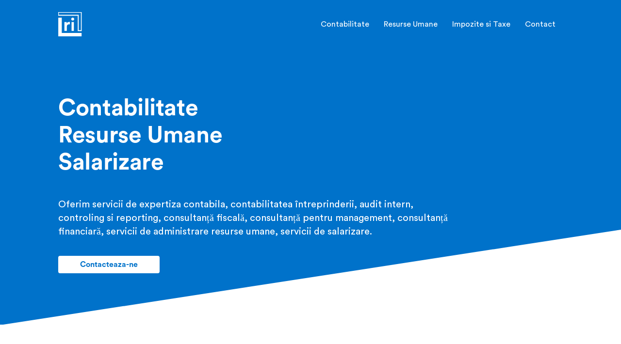

--- FILE ---
content_type: text/html; charset=utf-8
request_url: https://lriexpert.ro/
body_size: 3838
content:
<!doctype html>
<html lang="en">
<head>
    <meta charset="utf-8">
    <title>LRI Expert Accountancy</title>
    <meta property="og:title" content="LRI Expert Accountancy" />
    <meta property="og:description" content="Servicii de expertiză contabilă, contabilitatea întreprinderii, audit intern, controling și reporting, consultanță fiscală, consultanță pentru management, consultanță financiară, servicii de administrare resurse umane, servicii de salarizare." />
    <meta property="og:image" content="http://lriexpert.ro/images/ogimage.png" />
    <meta property="og:type" content="website" />
    <meta property="og:url" content="http://lriexpert.ro" />
    <meta name="description" content="Servicii de expertiză contabilă, contabilitatea întreprinderii, audit intern, controling și reporting, consultanță fiscală, consultanță pentru management, consultanță financiară, servicii de administrare resurse umane, servicii de salarizare.">
    <link rel="canonical" href="https://lriexpert.ro">
    <meta name="apple-mobile-web-app-status-bar-style" content="black">
    <meta name=“google-site-verification” content=“rWopl9_wm0Ll26G1gX2bxzRinrsJb1h9sJbaxhtXACw” />

    <meta name="viewport" content="width=device-width,minimum-scale=1,initial-scale=1">
    <link rel="apple-touch-icon" sizes="57x57" href="images/icons/apple-icon-57x57.png">
    <link rel="apple-touch-icon" sizes="60x60" href="images/icons/apple-icon-60x60.png">
    <link rel="apple-touch-icon" sizes="72x72" href="images/icons/apple-icon-72x72.png">
    <link rel="apple-touch-icon" sizes="76x76" href="images/icons/apple-icon-76x76.png">
    <link rel="apple-touch-icon" sizes="114x114" href="images/icons/apple-icon-114x114.png">
    <link rel="apple-touch-icon" sizes="120x120" href="images/icons/apple-icon-120x120.png">
    <link rel="apple-touch-icon" sizes="144x144" href="images/icons/apple-icon-144x144.png">
    <link rel="apple-touch-icon" sizes="152x152" href="images/icons/apple-icon-152x152.png">
    <link rel="apple-touch-icon" sizes="180x180" href="images/icons/apple-icon-180x180.png">
    <link rel="icon" type="image/png" sizes="192x192" href="images/icons/android-icon-192x192.png">
    <link rel="icon" type="image/png" sizes="32x32" href="images/icons/favicon-32x32.png">
    <link rel="icon" type="image/png" sizes="96x96" href="images/icons/favicon-96x96.png">
    <link rel="icon" type="image/png" sizes="16x16" href="images/icons/favicon-16x16.png">
    <meta name="msapplication-TileColor" content="#ffffff">
    <meta name="msapplication-TileImage" content="images/icons//ms-icon-144x144.png">
    <meta name="theme-color" content="#ffffff">
    <link rel="stylesheet" href="css/style.css"/>
    <link rel="stylesheet" href="css/bootstrap-grid.min.css"/>

    <!-- Google Tag Manager -->
    <script>(function(w,d,s,l,i){w[l]=w[l]||[];w[l].push({'gtm.start':
      new Date().getTime(),event:'gtm.js'});var f=d.getElementsByTagName(s)[0],
      j=d.createElement(s),dl=l!='dataLayer'?'&l='+l:'';j.async=true;j.src=
      'https://www.googletagmanager.com/gtm.js?id='+i+dl;f.parentNode.insertBefore(j,f);
    })(window,document,'script','dataLayer','GTM-TKW96XL');</script>
    <!-- End Google Tag Manager -->
    <meta name="google-site-verification" content="rWopl9_wm0Ll26G1gX2bxzRinrsJb1h9sJbaxhtXACw" />
</head>
<body>
    <header class="wrapper">
        <nav>
            <div class="container">
                <div class="row justify-content-between align-items-center">
                    <div class="col-6">
                        <a href="/"><img src="images/lri_logo.svg" alt="LRI" class="logo" /></a>
                    </div>
                    <div class="col-6">
                        <svg width="20" height="35" viewBox="0 0 20 35" fill="none" xmlns="http://www.w3.org/2000/svg" class="d-block d-md-none burger">
                            <path d="M0.316895 13.6451H19.6071" stroke="#FFFFFF" stroke-width="2"/>
                            <path d="M0.316895 21.1987H19.6071" stroke="#FFFFFF" stroke-width="2"/>
                        </svg>
                        <div class="menu d-none d-md-flex">
                            <a href="/" class="logo-mobile"><img src="images/lri_logo.svg" width="50" alt="LRI" class=" d-md-none" /></a>
                            <a href="javascript: void(0);" class="anchor" data-value="contabilitate">Contabilitate</a>
                            <a href="javascript: void(0);" class="anchor" data-value="hr-salarizare">Resurse Umane</a>
                            <a href="javascript: void(0);" class="anchor" data-value="taxe-impozite">Impozite si Taxe</a>
                            <a href="javascript: void(0);" class="contact" >Contact</a>
                            <svg 
                                width="17" 
                                height="17" 
                                viewBox="0 0 17 17" 
                                version="1.1" 
                                xmlns="http://www.w3.org/2000/svg" 
                                xmlns:xlink="http://www.w3.org/1999/xlink"
                                class="close-menu d-md-none"
                            >
                                <g id="Canvas" fill="none">
                                    <g id="close-icon">
                                        <g id="Vector">
                                            <path d="M 0 0L 15 14.7458" stroke-width="1.5" transform="translate(1 1)" stroke="#FFFFFF"/>
                                        </g>
                                        <g id="Vector_2">
                                            <path d="M 0 0L 14.7458 15" stroke-width="1.5" transform="matrix(0 -1 1 0 1 16)" stroke="#FFFFFF"/>
                                        </g>
                                    </g>
                                </g>
                            </svg>
                        </div>
                    </div>
                </div>
            </div>
        </nav>
        <div class="container">
            <div class="row">
                <div class="col-12">
                    <h1>Contabilitate <br /> Resurse Umane <br /> Salarizare</h1>
                    <p>
                        Oferim servicii de expertiza contabila, contabilitatea întreprinderii, audit intern, controling si reporting, consultanță fiscală, consultanță pentru management, consultanță financiară, servicii de administrare resurse umane, servicii de salarizare.
                    </p>
                </div>
                <div class="col-12">
                    <a href="javascript: void(0);" class="btn-white contact">Contacteaza-ne</a>
                </div>
            </div>
        </div>
        <svg xmlns="http://www.w3.org/2000/svg" viewBox="0 0 100 100" preserveAspectRatio="none">
            <polygon fill="white" points="0,100 100,0 100,100" style="stroke-width: 0px;"/>
        </svg>
    </header>

    <div class="value-propositions">
        <div class="container">
            <div class="row justify-content-center align-items-start">
                <div class="col-12 col-md-4 box">
                    <h2>Servicii <br /> Contabilitate <span class="text-highlight"></span></h2>
                    <p>
                        Accces la expertiza de specialitate, focus pe activitatile de baza ale afacerii, si o mai buna gestiune a riscurilor.
                    </p>
                </div>
                <div class="col-12 col-md-4 box">
                    <h2>Resurse umane <br /> si salarizare<span class="text-highlight"></span></h2>
                    <p>
                        Solutii complete in ceea ce priveste intocmirea dosarelor de personal si administrare REVISAL.
                    </p>
                </div>
                <div class="col-12 col-md-4">
                    <h2>Impozite si <br /> Taxe <span class="text-highlight"></span></h2>
                    <p>
                        Analizam si  identificam cele mai bune solutii si oportunitati viabile pentru afacerea dumneavoastra.
                    </p>
                </div>
            </div>
        </div>
    </div>


    <div class="section gray">
        <div class="container" id="contabilitate">
            <div class="row even">
                <div class="col-12 col-md-6 col-lg-7">
                    <h2>Contabilitate</h2>
                    <ul>
                        <li>
                            <p class="desc">Procesarea documentelor si intocmire evidenta financiar contabila.</p>
                        </li>
                        <li>
                            <p class="desc">Intocmirea si depunerea declaratiilor fiscale periodice, in conformitate cu vectorul fiscal al fiecarui client.</p>
                        </li>
                        <li>
                            <p class="desc">Intocmirea si depunerea situatii financiare semestriale si anuale.</p>
                        </li>
                        <li>
                            <p class="desc">Consultanta finaciar contabila.</p>
                        </li>
                        <li>
                            <p class="desc">Revizie contabila.</p>
                        </li>
                        <li>
                            <p class="desc">Intocmirea pachetelor de raportare pentru management, in formatul solicitat de client.</p>
                        </li>
                        <li>
                            <p class="desc">Arhivarea documentelor in format fizic si electronic.</p>
                        </li>
                        <li>
                            <p class="desc">Asistenta in implementarea programelor de contabilitate si gestiune.</p>
                        </li>
                    </ul>
                </div>
                <div class="col-12 col-md-6 col-lg-5">
                    <img src="/images/contabilitate.jpg" width="100%" />
                </div>
            </div>
        </div>
    </div>

    <div class="section " >
        <div class="container" id="hr-salarizare">
            <div class="row">
                <div class="col-12 col-md-6 col-lg-5">
                    <img src="images/hr-salarizare.jpg" class="w-100"/>
                </div>
                <div class="col-12 col-md-6 col-lg-7">
                    <h2>Resurse umane si salarizare</h2>
                    <ul>
                        <li>
                            <p class="desc">Audit activitate administrare personal si consultanta legislatie Codul Muncii.</p>
                        </li>
                        <li>
                            <p class="desc">Intocmirea dosarelor personale la angajare conform legislaiei, intocmirea contractelor de munca si a fiselor de post.</p>
                        </li>
                        <li>
                            <p class="desc">Evidenta si gestionarea programului ReviSal - Registrul Electronic de Evidenta a Salariatilor.</p>
                        </li>
                        <li>
                            <p class="desc">Intomirea documentelor pentru modificarea/suspendarea/incetarea contractului individual de munca.</p>
                        </li>
                        <li>
                            <p class="desc">Intomirea notelor de lichidare.</p>
                        </li>
                        <li>
                            <p class="desc">Intocmirea documentelor (adeverinte) solicitate de catre salariati.</p>
                        </li>
                        <li>
                            <p class="desc">Calcul salarii, intomirea si depunerea declaratiilor pentru contributii.</p>
                        </li>
                    </ul>
                </div>

            </div>
        </div>
    </div>
    <div class="section gray" >
        <div class="container" id="taxe-impozite">
            <div class="row even">
                <div class="col-12 col-md-6 col-lg-7">
                    <h2>Taxe si impozite</h2>
                    <ul>
                        <li>
                            <p class="desc">Impozit pe profit si TVA.</p>
                        </li>
                        <li>
                            <p class="desc">Impozit pe venit microintreprinderi.</p>
                        </li>
                        <li>
                            <p class="desc">Consultanta fiscala in ceea ce priveste impozitul pe profit/venit, TVA, impozite retinute la sursa, impozite si taxe locale, contributii sociale.</p>
                        </li>
                        <li>
                            <p class="desc">Intocmirea si certificarea declaratiilor fiscale.</p>
                        </li>
                        <li>
                            <p class="desc">Asistenta in timpul controlului fiscal si controlului privind rambursarea de TVA.</p>
                        </li>
                        <li>
                            <p class="desc">Inregistrarea fiscala a companiilor in scopuri de TVA.</p>
                        </li>
                        <li>
                            <p class="desc">Tax due-dilligence;</p>
                        </li>
                        <li>
                            <p class="desc">Reprezentare fiscala a nerezidentilor in Romania.</p>
                        </li>
                    </ul>
                </div>
                <div class="col-12 col-md-6 col-lg-5">
                    <img src="images/taxe-impozite.jpg" class="w-100"/>
                </div>
            </div>
        </div>
    </div>

    <div class="value-propositions conclusion">
        <div class="container">
            <div class="row">
                <div class="col-12">
                    <div class="h1">
                        Valorile noastre
                    </div>
                </div>
            </div>
            <div class="row">
                <div class="col-12 col-md-4 box">
                    <h2>Loialitate <span class="text-highlight"></span></h2>
                    <p>Construim si mentinem relatii stabile cu toti clientii si partenerii nostri. </p>
                </div>
                <div class="col-12 col-md-4 box">
                    <h2>Responsabilitate<span class="text-highlight"></span></h2>
                    <p>Avem contact permanent cu problemele clientilor nostri, probleme pe care le anticipam si le rezolvam cu promptitudine.</p>
                </div>
                <div class="col-12 col-md-4 box">
                    <h2>Integritate<span class="text-highlight"></span></h2>
                    <p>Ne focusam intotdeauna pe finalitatea serviciilor noastre, astfel incat sa garantam, sa sustinem și sa crestem succesul si performanta afacerilor dumneavoastra.</p>
                </div>
            </div>
        </div>
    </div>

    <footer class="footer">
        <div class="container">
            <div class="row justify-content-center text-center">
                <div class="col-12">
                    <h3>Alege serviciile LRI Expert!</h3>
                </div>
                <div class="col-12 text-center">
                    <a href="javascript: void(0);" class="btn-white contact">Contacteaza-ne</a>
                </div>
            </div>
        </div>
        <div class="bottom-footer">
            <div class="container">
                <div class="row  justify-content-between align-content-center">
                    <div class="col-3 col-md-2 social-media">
                        <a href="https://www.facebook.com/LRIexpert/"><img src="images/fb-icon.svg" height="30" /> </a>
                    </div>
                    <div class="col-9 col-md-6 copyright">
                        <p>© 2018 - LRI Expert Accountancy</p>
                    </div>
                </div>
            </div>
        </div>
    </footer>
    <div class="d-none" id="contact">
        <div class="container">
            <div class="row justify-content-start">
                <div class="col-12">
                    <a href="/"><img src="images/lri_logo.svg" alt="LRI" class="logo" /></a>
                </div>
            </div>
        </div>
        <div class="container">
            <div class="row">
                <div class="col-12">
                    <h1>Contact</h1>
                    <p><strong>LRI Expert Accountancy SRL</strong></p>
                    <p>
                        <a href="/cdn-cgi/l/email-protection#6a050c0c03090f2a0618030f121a0f181e441805"><span class="__cf_email__" data-cfemail="432c25252a2026032f312a263b332631376d312c">[email&#160;protected]</span></a><br />
                        +40 722 988 665
                    </p>
                    <p class="mt-45">
                        <a href="javascript: void(0);" class="btn-transparent close-contact">Inchide</a>
                    </p>
                </div>
            </div>
        </div>
    </div>
    <script data-cfasync="false" src="/cdn-cgi/scripts/5c5dd728/cloudflare-static/email-decode.min.js"></script><script
              src="https://code.jquery.com/jquery-3.4.1.min.js"
              integrity="sha256-CSXorXvZcTkaix6Yvo6HppcZGetbYMGWSFlBw8HfCJo="
              crossorigin="anonymous">
    </script>
    <script>
        $(document).ready(function(){
            $('.anchor').click(function(){
                event.preventDefault();
                var elem = $(this).data('value')
                $('html, body').animate({
                  scrollTop: $('#'+elem).offset().top - 100
                }, 1000);
                $('.menu').addClass('d-none');
            })

            $('.contact').click(function(){
                $('#contact').removeClass('d-none');
                $('.menu').addClass('d-none');
            })

            $('.close-contact').click(function(){
                $('#contact').addClass('d-none');
            })

            $('.burger').click(function(){
                $('.menu').removeClass('d-none');
            })
            $('.close-menu').click(function(){
                $('.menu').addClass('d-none');
            })
        })
    </script>

</body>
</html>

--- FILE ---
content_type: text/css; charset=utf-8
request_url: https://lriexpert.ro/css/style.css
body_size: 2024
content:
@font-face {
    font-family: 'circularBold';
    src: url('../fonts/CircularStd-Bold.otf')  format('truetype');
}

@font-face {
    font-family: 'circularBook';
    src: url('../fonts/CircularStd-Book.otf')  format('truetype');
}

body{
    margin: 0px;
    padding: 0px;
    font-family: 'circularBook';
    font-size: 16px;
    font-weight: normal;
    -webkit-font-smoothing: antialiased;
}
h1,h2,h3,h4,h5,h6, strong{
    font-family: 'circularBold';
    font-weight: 100;
}
.w-100{
    width: 100%;
}
nav{
    width: 100%;
    padding: 25px 0px 0px 0px;
    margin:auto;
}
@media (min-width: 1200px) {
    nav{
        padding: 25px 0px;
    }
}
.logo{
    width: 50px;
}
.logo-mobile{
    position: absolute;
    top: 10px;
    left: 10px;
}
.close-menu{
    position: absolute;
    top: 40px;
    right: 30px;
    left: auto;
    bottom: auto;
    display: block;
    width: 25px;
    height: 25px;
}
#contact{
    background: #0072CA;
    position: fixed;
    top: 0px;
    left: 0px;
    width: 100%;
    height: 100vh;
    z-index: 2;
}
#contact .logo{
    margin-top: 25px;
}
#contact p,
#contact p a{
    color: #FFF;
    font-size: 20px;
    line-height: 28px;
    text-decoration: none;
}
#contact h1{
    color: #FFF;
    font-size: 48px;
    margin: 100px 0px 45px 0px;
}
header.wrapper{
    background: #0072CA;
    color: #FFF;
    margin-bottom: 15px;
    height: 100vh;
    min-height: 600px;
    position: relative;
}
header.wrapper .menu{
    display: flex;
    justify-content: center;
    align-items: center;
    flex-direction: column;
    background: #0072CA;
    height: 100vh;
    width: 100%;
    position: fixed;
    top: 0px;
    left: 0px;
    z-index: 1;
}
header.wrapper .menu a{
    color: #FFF;
    margin: 0px 15px;
    white-space: nowrap;
    text-decoration: none;
    font-size: 32px;
    padding: 15px 0px;
}
header.wrapper .burger{
    width: 30px;
    position: static;
    height: 40px;
    float: right;
}
svg {
    position: absolute;
    bottom: 0;
    left: 0px;
    width: 100%;
    height: 15.364583333vw;
    display: none;
}
header.wrapper .container{
    margin-bottom: 0px;
}
header.wrapper h1{
    font-size: 36px;
    line-height: 40px;
    margin: 72px 0px 45px 0px;
    font-family: 'circularBold';
    letter-spacing: -0.35px;
}
header.wrapper p{
    font-size: 18px;
    line-height: 26px;
    margin-bottom: 45px;
}
#subscribeForm{
    position: relative;
    z-index: 2;
}
.btn-white{
    color: #0072CA;
    background: #FFFFFF;
    border-radius: 4px;
    text-decoration: none;
    font-family: 'circularBold';
    padding: 10px 45px;
    position: relative;
    z-index: 10;
}

.btn-transparent{
    color: #FFF;
    background: transparent;
    border-radius: 4px;
    text-decoration: none;
    font-family: 'circularBold';
    padding: 9px 45px;
    border: 1px solid #FFF;
    font-size: 16px !important;
}
.text-center{
    text-align: center;
}
.mt-45{
    margin-top: 45px;
}
::-webkit-input-placeholder { /* Chrome/Opera/Safari */
    color: #FFF;
}
::-moz-placeholder { /* Firefox 19+ */
    color: #FFF;
}
:-ms-input-placeholder { /* IE 10+ */
    color: #FFF;
}
:-moz-placeholder { /* Firefox 18- */
    color: #FFF;
}
@media (min-width: 768px) {
    .logo{
        height: 50px;
        width: auto;
        display: block;
    }
    header.wrapper h1{
        font-size: 48px;
        line-height: 56px;
        margin: 100px 0px 45px 0px;
        max-width: 540px;
    }

    header.wrapper{
        margin-bottom: 0px;
        height: 650px;
    }
    header.wrapper .menu{
        display: flex;
        justify-content: flex-end;
        align-items: center;
        flex-direction: row;
        background: none;
        position: static;
        height: auto;
        width: auto;
    }
    header.wrapper .menu a{
        font-size: 16px;
        padding: 0px;
    }
    header.wrapper p{
        font-size: 20px;
        line-height: 28px;
        max-width: 820px;
    }
    form input{
        max-width: 310px;
        margin-bottom: 0px;
        text-align: left;
    }
    form button{
        width: 210px;
        /*padding: 14px 30px;*/
        margin-left: 15px;
    }
    svg{
        display: block;
        position: absolute;
        bottom: -1px;
        z-index: 0;
    }
}
@media (min-width: 992px) {
    header.wrapper{
        height: 700px;
    }
}
@media (min-width: 1200px) {
    header.wrapper{
        height: 670px;
    }
    header.wrapper h1{
        margin: 95px 0px 45px 0px;
    }
    .support-image-1366{
        display: block;
        top: 160px;
        max-width: 600px;
    }
}
@media (min-width: 1300px) {
    header.wrapper{
        height: 730px;
    }
    .support-image-1366{
        top: 160px;
        max-width: 668px;
    }
    #subscribeForm,
    #subscribeFormFooter{
        margin-top: 45px;
    }
}
@media (min-width: 1399px) {
    .support-image-1366{
        display: none;
    }
    .support-image-1440{
        display: block;
        top: 160px;
        max-width: 700px;
    }
}
@media (min-width: 1919px) {
    header.wrapper{
        height: 893px;
    }
    .support-image-1440{
        display: none;
    }
    .support-image-1920{
        display: block;
        max-width: 945px;
        top: 185px;
    }
}
.section{
    padding-top: 60px;
    padding-bottom: 40px;
}
.gray{
    background: #F5F4F4;
}
.section p{
    color: #595959;
    font-size: 16px;
    line-height: 24px;
    margin: 0px;
}
.section ul{
    margin:0px 0px 40px 20px;
    padding: 0px;
    color: #595959;
    line-height: 26px;
}
.section h2{
    font-family: 'circularBold';
    font-size: 24px;
    line-height: 31px;
    color: #222222;
    letter-spacing: -0.35px;
    margin: 30px 0px 30px 0px;
}
.section ul{
    list-style: none;
    margin-left: 0px;
}
.section ul li{
    background-image: url('../images/list-bullet.svg');
    background-position: 0px 2px;
    background-repeat: no-repeat;
    padding: 0px 0px 0px 35px;
    margin-bottom: 30px;
}
.section ul li .head{
    font-family: 'circularBold';
    color: #222222;
    font-size: 16px;
    line-height: 20px;
    margin-bottom: 15px;
}
.section ul li .desc{
    font-size: 16px;
    line-height: 24px;
}
.value-propositions p{
    color: #595959;
    font-size: 16px;
    line-height: 24px;
    max-width: 325px;
    margin: 0px;
}
.value-propositions{
    padding-top: 60px;
    padding-bottom: 90px;
}
.value-propositions .h1{
    font-family: 'circularBold';
    font-size: 36px;
    line-height: 40px;
    letter-spacing: -0.35px;
    margin-bottom: 45px;
}
.value-propositions h2{
    font-size: 24px;
    line-height: 28px;
    letter-spacing: -0.35px;
    margin: 0px 0px 40px 0px;
    color: #222222;
}
.value-propositions h2 .text-highlight{
    width: 60px;
    height: 4px;
    background: #0072CA;
    position: relative;
    left: 0px;
    display: block;
    top: 10px;
}
.value-propositions .box{
    margin-bottom: 45px;
}
@media (max-width: 768px) {
    .even {
        flex-direction: column-reverse;
    }
}



.footer{
    background: #0072CA;
    color: #FFF;
    padding: 60px 0px 0px 0px;
}
.footer h3{
    font-size: 24px;
    line-height: 28px;
    margin-bottom: 45px;
    text-align: center;
    margin-top: 0px;
}
.footer #subscribeFormFooter{
    text-align: center;
    margin-bottom: 0px;
    z-index: 2;
    position: relative;
}
.footer #subscribeFormFooter form{
    margin: auto;
}
.footer .container{
    width: 100%;
    padding: 0px 25px;
    margin-top: 0px;
}
.bottom-footer{
    border-top: 1px solid rgba(217, 217, 217, 0.5);
    padding: 25px  0px;
    margin-top: 90px;
}
.bottom-footer .social-media{
    text-align: left;
    height: 30px;
}
.bottom-footer .social-media a{
    text-decoration: none;
    display: block;
}
.bottom-footer .terms,
.bottom-footer .copyright{
    text-align: left;
    color: rgba(255, 255, 255, 0.8);
    font-size: 14px;
    line-height: 16px;
}
.bottom-footer .copyright{
    text-align: right;
}
.bottom-footer .copyright p{
    margin: 0px;
    line-height: 30px;
}
.bottom-footer .terms .copy{
    display: none;
}
.bottom-footer .terms p{
    margin-top: 0px;
}
.bottom-footer .terms a{
    color: #FFF;
    text-decoration: underline;
}
.section-support-right{
    margin-bottom: 60px;
}
.section-support-left{
    margin-bottom: 60px;
}
@media (min-width: 768px) {
    .section-support-right{
        margin-bottom: 0px;
    }
    .section-support-left{
        margin-bottom: 0px;
    }
    .value-propositions .h1{
        font-size: 48px;
        line-height: 56px;
        letter-spacing: -0.35px;
        margin-bottom: 90px;
    }
    .value-propositions{
        padding-top: 120px;
        padding-bottom: 75px;
    }
    .section{
        padding-top: 90px;
        padding-bottom: 45px;
    }
    .section h2{
        margin: 0px 0px 30px 0px;
    }
    .section ul li{
        margin-bottom: 20px;
    }
    .section ul li .desc,
    .section p{
        max-width: 500px;
    }
    .footer{
        padding: 90px 0px 0px 0px;
        margin-top: 30px;
    }
    .footer .container{
        padding: 0px 25px;
    }
    .section .box{
        margin-bottom: 0px;
    }
    .footer #subscribeFormFooter{
        margin-bottom: 70px;
    }
    .bottom-footer{
        margin-top: 100px;
    }
    .bottom-footer .social-media{
        margin-bottom: 0px;
        text-align: left;
        padding-right: 0px;
    }
    .bottom-footer .social-media a{
        margin-left: 0px;
        margin-right: 15px;
    }
    .bottom-footer .social-media:last-child{
        margin-right: 0px;
    }

}
@media (min-width: 992px){
    .section-support-right{
        position: absolute;
        left: 25px;
        width: 535px;
    }
    .section-support-left{
        position: absolute;
        right: 25px;
        width: 535px;
    }
}
@media (min-width: 1200px){
    .section h2{
        max-width: 400px;
        margin: 0px 0px 45px 0px;
    }
    .value-propositions p{
        max-width: 300px;
    }
    .value-propositions.conclusion p{
        max-width: 470px;
    }
    .section-support-right{
        left: 27px;
        height: 505px;
        width: auto;
    }
    .section-support-left{
        right: 27px;
        height: 505px;
        width: auto;
    }
    .footer #subscribeFormFooter{
        margin-top: 0px;
    }
}
@media (min-width: 1300px){
    .section-support-right{
        left: 110px;
    }
    .section-support-left{
        right: 110px;
    }
}
@media (min-width: 1399px) {
    .section-support-right{
        height: 594px;
        left: 37px;
    }
    .section-support-left{
        right: 37px;
        height: 594px;
    }
    .section ul{
        padding-bottom: 1px;
    }
    .section{
        padding-top: 140px;
        padding-bottom: 140px;
    }
}
@media (min-width: 1919px) {
    .section-support-right,
    .section-support-left{
        position: absolute;
    }
}


.thank-you{
    position: fixed;
    width: 100%;
    height: 100vh;
    background: #0072CA;
    z-index: 3;
    top: 0px;
    left: 0px;
    display: none;
}
.thank-you.show{
    display: block;
}
.thank-you a{
    color: #FFF;
    text-decoration: underline;
}
.thank-you a.btn{
    background: #0072CA;
    color: #FFF;
    width: 150px;
    max-width: 285px;
    text-align: center;
    font-size: 16px;
    line-height: 20px;
    display: block;
    border-radius: 4px;
    padding: 10px 0px;
    text-decoration: none;
    border: 1px solid #FFF;
    font-family: 'circularBold';
    margin-bottom: 0px;
}
.thank-you .social{
    display: none;
}
@media (min-width: 992px){
    .thank-you a.btn{
        margin-bottom: 120px;
    }
    .thank-you .social{
        display: block;
    }
    .thank-you .social a{
        text-decoration: none;
        margin-right: 15px;
    }
}

--- FILE ---
content_type: image/svg+xml
request_url: https://lriexpert.ro/images/fb-icon.svg
body_size: -218
content:
<svg width="30" height="31" viewBox="0 0 30 31" fill="none" xmlns="http://www.w3.org/2000/svg">
<rect width="30" height="30" rx="3" fill="white"/>
<path d="M15.8418 24V15.7892H18.4953L18.8926 12.5896H15.8418V10.5468C15.8418 9.62033 16.0897 8.98892 17.3685 8.98892L19 8.98842V6.12636C18.7179 6.08704 17.7497 6 16.6227 6C14.2705 6 12.6604 7.49156 12.6604 10.2299V12.5896H10V15.7892H12.6603V24H15.8418V24Z" fill="#0072CA"/>
</svg>


--- FILE ---
content_type: image/svg+xml
request_url: https://lriexpert.ro/images/lri_logo.svg
body_size: 51
content:
<svg width="49" height="50" viewBox="0 0 49 50" fill="none" xmlns="http://www.w3.org/2000/svg">
<g clip-path="url(#clip0)">
<path d="M48.3209 50V43.1045H7.3358V11.3806H0.126831V50H48.3209Z" fill="white"/>
<path d="M41.3582 6.89545V6.52232H40.9851H0.373108L0.373108 0.373051L47.8209 0.373047V38.2463H41.3582V6.89545Z" stroke="white" stroke-width="2"/>
<path d="M23.9179 20.3732C23.5448 20.3359 23.1716 20.2986 22.7612 20.2986C21.194 20.2986 18.6567 20.7463 17.5373 23.1717V20.4478H12.7239V38.8059H17.6866V30.4105C17.6866 26.4553 19.8881 25.224 22.4254 25.224C22.8731 25.224 23.3582 25.2613 23.9179 25.3732V20.3732Z" fill="white"/>
<path d="M32.3714 38.806V20.448H27.4087V38.806H32.3714ZM26.8117 14.4405C26.8117 16.0823 28.1923 17.4629 29.8714 17.4629C31.5878 17.4629 32.9311 16.0823 32.9311 14.4405C32.9311 12.7241 31.5878 11.3435 29.8714 11.3435C28.1923 11.3435 26.8117 12.7241 26.8117 14.4405Z" fill="white"/>
</g>
<defs>
<clipPath id="clip0">
<rect width="48.5075" height="50" fill="white"/>
</clipPath>
</defs>
</svg>


--- FILE ---
content_type: image/svg+xml
request_url: https://lriexpert.ro/images/list-bullet.svg
body_size: -261
content:
<svg width="22" height="22" viewBox="0 0 22 22" fill="none" xmlns="http://www.w3.org/2000/svg">
<circle cx="11" cy="11" r="10.25" fill="#0072CA" stroke="#0072CA" stroke-width="1.5"/>
<path d="M9.62233 12.5785L7.20744 10.3471L6 11.4628L9.62908 14.8099L16.8223 8.06745L15.6596 7L9.62233 12.5785Z" fill="white"/>
</svg>
